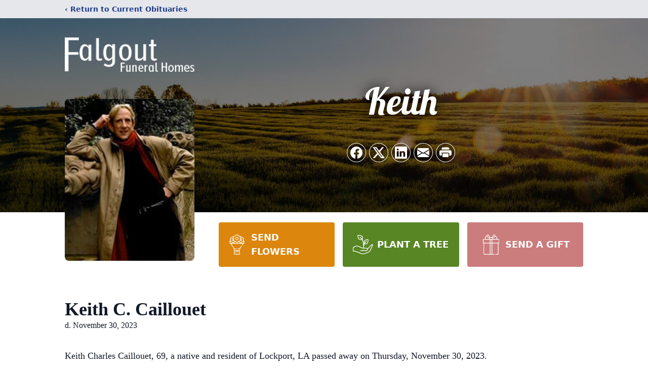

--- FILE ---
content_type: text/html; charset=utf-8
request_url: https://www.google.com/recaptcha/enterprise/anchor?ar=1&k=6Lek5gIqAAAAAP6GfjpkxaUmZZASHFH-0OVEQqwQ&co=aHR0cHM6Ly93d3cuZmFsZ291dGZ1bmVyYWxob21lcy5jb206NDQz&hl=en&type=image&v=PoyoqOPhxBO7pBk68S4YbpHZ&theme=light&size=invisible&badge=bottomright&anchor-ms=20000&execute-ms=30000&cb=qc1osasqziyv
body_size: 48688
content:
<!DOCTYPE HTML><html dir="ltr" lang="en"><head><meta http-equiv="Content-Type" content="text/html; charset=UTF-8">
<meta http-equiv="X-UA-Compatible" content="IE=edge">
<title>reCAPTCHA</title>
<style type="text/css">
/* cyrillic-ext */
@font-face {
  font-family: 'Roboto';
  font-style: normal;
  font-weight: 400;
  font-stretch: 100%;
  src: url(//fonts.gstatic.com/s/roboto/v48/KFO7CnqEu92Fr1ME7kSn66aGLdTylUAMa3GUBHMdazTgWw.woff2) format('woff2');
  unicode-range: U+0460-052F, U+1C80-1C8A, U+20B4, U+2DE0-2DFF, U+A640-A69F, U+FE2E-FE2F;
}
/* cyrillic */
@font-face {
  font-family: 'Roboto';
  font-style: normal;
  font-weight: 400;
  font-stretch: 100%;
  src: url(//fonts.gstatic.com/s/roboto/v48/KFO7CnqEu92Fr1ME7kSn66aGLdTylUAMa3iUBHMdazTgWw.woff2) format('woff2');
  unicode-range: U+0301, U+0400-045F, U+0490-0491, U+04B0-04B1, U+2116;
}
/* greek-ext */
@font-face {
  font-family: 'Roboto';
  font-style: normal;
  font-weight: 400;
  font-stretch: 100%;
  src: url(//fonts.gstatic.com/s/roboto/v48/KFO7CnqEu92Fr1ME7kSn66aGLdTylUAMa3CUBHMdazTgWw.woff2) format('woff2');
  unicode-range: U+1F00-1FFF;
}
/* greek */
@font-face {
  font-family: 'Roboto';
  font-style: normal;
  font-weight: 400;
  font-stretch: 100%;
  src: url(//fonts.gstatic.com/s/roboto/v48/KFO7CnqEu92Fr1ME7kSn66aGLdTylUAMa3-UBHMdazTgWw.woff2) format('woff2');
  unicode-range: U+0370-0377, U+037A-037F, U+0384-038A, U+038C, U+038E-03A1, U+03A3-03FF;
}
/* math */
@font-face {
  font-family: 'Roboto';
  font-style: normal;
  font-weight: 400;
  font-stretch: 100%;
  src: url(//fonts.gstatic.com/s/roboto/v48/KFO7CnqEu92Fr1ME7kSn66aGLdTylUAMawCUBHMdazTgWw.woff2) format('woff2');
  unicode-range: U+0302-0303, U+0305, U+0307-0308, U+0310, U+0312, U+0315, U+031A, U+0326-0327, U+032C, U+032F-0330, U+0332-0333, U+0338, U+033A, U+0346, U+034D, U+0391-03A1, U+03A3-03A9, U+03B1-03C9, U+03D1, U+03D5-03D6, U+03F0-03F1, U+03F4-03F5, U+2016-2017, U+2034-2038, U+203C, U+2040, U+2043, U+2047, U+2050, U+2057, U+205F, U+2070-2071, U+2074-208E, U+2090-209C, U+20D0-20DC, U+20E1, U+20E5-20EF, U+2100-2112, U+2114-2115, U+2117-2121, U+2123-214F, U+2190, U+2192, U+2194-21AE, U+21B0-21E5, U+21F1-21F2, U+21F4-2211, U+2213-2214, U+2216-22FF, U+2308-230B, U+2310, U+2319, U+231C-2321, U+2336-237A, U+237C, U+2395, U+239B-23B7, U+23D0, U+23DC-23E1, U+2474-2475, U+25AF, U+25B3, U+25B7, U+25BD, U+25C1, U+25CA, U+25CC, U+25FB, U+266D-266F, U+27C0-27FF, U+2900-2AFF, U+2B0E-2B11, U+2B30-2B4C, U+2BFE, U+3030, U+FF5B, U+FF5D, U+1D400-1D7FF, U+1EE00-1EEFF;
}
/* symbols */
@font-face {
  font-family: 'Roboto';
  font-style: normal;
  font-weight: 400;
  font-stretch: 100%;
  src: url(//fonts.gstatic.com/s/roboto/v48/KFO7CnqEu92Fr1ME7kSn66aGLdTylUAMaxKUBHMdazTgWw.woff2) format('woff2');
  unicode-range: U+0001-000C, U+000E-001F, U+007F-009F, U+20DD-20E0, U+20E2-20E4, U+2150-218F, U+2190, U+2192, U+2194-2199, U+21AF, U+21E6-21F0, U+21F3, U+2218-2219, U+2299, U+22C4-22C6, U+2300-243F, U+2440-244A, U+2460-24FF, U+25A0-27BF, U+2800-28FF, U+2921-2922, U+2981, U+29BF, U+29EB, U+2B00-2BFF, U+4DC0-4DFF, U+FFF9-FFFB, U+10140-1018E, U+10190-1019C, U+101A0, U+101D0-101FD, U+102E0-102FB, U+10E60-10E7E, U+1D2C0-1D2D3, U+1D2E0-1D37F, U+1F000-1F0FF, U+1F100-1F1AD, U+1F1E6-1F1FF, U+1F30D-1F30F, U+1F315, U+1F31C, U+1F31E, U+1F320-1F32C, U+1F336, U+1F378, U+1F37D, U+1F382, U+1F393-1F39F, U+1F3A7-1F3A8, U+1F3AC-1F3AF, U+1F3C2, U+1F3C4-1F3C6, U+1F3CA-1F3CE, U+1F3D4-1F3E0, U+1F3ED, U+1F3F1-1F3F3, U+1F3F5-1F3F7, U+1F408, U+1F415, U+1F41F, U+1F426, U+1F43F, U+1F441-1F442, U+1F444, U+1F446-1F449, U+1F44C-1F44E, U+1F453, U+1F46A, U+1F47D, U+1F4A3, U+1F4B0, U+1F4B3, U+1F4B9, U+1F4BB, U+1F4BF, U+1F4C8-1F4CB, U+1F4D6, U+1F4DA, U+1F4DF, U+1F4E3-1F4E6, U+1F4EA-1F4ED, U+1F4F7, U+1F4F9-1F4FB, U+1F4FD-1F4FE, U+1F503, U+1F507-1F50B, U+1F50D, U+1F512-1F513, U+1F53E-1F54A, U+1F54F-1F5FA, U+1F610, U+1F650-1F67F, U+1F687, U+1F68D, U+1F691, U+1F694, U+1F698, U+1F6AD, U+1F6B2, U+1F6B9-1F6BA, U+1F6BC, U+1F6C6-1F6CF, U+1F6D3-1F6D7, U+1F6E0-1F6EA, U+1F6F0-1F6F3, U+1F6F7-1F6FC, U+1F700-1F7FF, U+1F800-1F80B, U+1F810-1F847, U+1F850-1F859, U+1F860-1F887, U+1F890-1F8AD, U+1F8B0-1F8BB, U+1F8C0-1F8C1, U+1F900-1F90B, U+1F93B, U+1F946, U+1F984, U+1F996, U+1F9E9, U+1FA00-1FA6F, U+1FA70-1FA7C, U+1FA80-1FA89, U+1FA8F-1FAC6, U+1FACE-1FADC, U+1FADF-1FAE9, U+1FAF0-1FAF8, U+1FB00-1FBFF;
}
/* vietnamese */
@font-face {
  font-family: 'Roboto';
  font-style: normal;
  font-weight: 400;
  font-stretch: 100%;
  src: url(//fonts.gstatic.com/s/roboto/v48/KFO7CnqEu92Fr1ME7kSn66aGLdTylUAMa3OUBHMdazTgWw.woff2) format('woff2');
  unicode-range: U+0102-0103, U+0110-0111, U+0128-0129, U+0168-0169, U+01A0-01A1, U+01AF-01B0, U+0300-0301, U+0303-0304, U+0308-0309, U+0323, U+0329, U+1EA0-1EF9, U+20AB;
}
/* latin-ext */
@font-face {
  font-family: 'Roboto';
  font-style: normal;
  font-weight: 400;
  font-stretch: 100%;
  src: url(//fonts.gstatic.com/s/roboto/v48/KFO7CnqEu92Fr1ME7kSn66aGLdTylUAMa3KUBHMdazTgWw.woff2) format('woff2');
  unicode-range: U+0100-02BA, U+02BD-02C5, U+02C7-02CC, U+02CE-02D7, U+02DD-02FF, U+0304, U+0308, U+0329, U+1D00-1DBF, U+1E00-1E9F, U+1EF2-1EFF, U+2020, U+20A0-20AB, U+20AD-20C0, U+2113, U+2C60-2C7F, U+A720-A7FF;
}
/* latin */
@font-face {
  font-family: 'Roboto';
  font-style: normal;
  font-weight: 400;
  font-stretch: 100%;
  src: url(//fonts.gstatic.com/s/roboto/v48/KFO7CnqEu92Fr1ME7kSn66aGLdTylUAMa3yUBHMdazQ.woff2) format('woff2');
  unicode-range: U+0000-00FF, U+0131, U+0152-0153, U+02BB-02BC, U+02C6, U+02DA, U+02DC, U+0304, U+0308, U+0329, U+2000-206F, U+20AC, U+2122, U+2191, U+2193, U+2212, U+2215, U+FEFF, U+FFFD;
}
/* cyrillic-ext */
@font-face {
  font-family: 'Roboto';
  font-style: normal;
  font-weight: 500;
  font-stretch: 100%;
  src: url(//fonts.gstatic.com/s/roboto/v48/KFO7CnqEu92Fr1ME7kSn66aGLdTylUAMa3GUBHMdazTgWw.woff2) format('woff2');
  unicode-range: U+0460-052F, U+1C80-1C8A, U+20B4, U+2DE0-2DFF, U+A640-A69F, U+FE2E-FE2F;
}
/* cyrillic */
@font-face {
  font-family: 'Roboto';
  font-style: normal;
  font-weight: 500;
  font-stretch: 100%;
  src: url(//fonts.gstatic.com/s/roboto/v48/KFO7CnqEu92Fr1ME7kSn66aGLdTylUAMa3iUBHMdazTgWw.woff2) format('woff2');
  unicode-range: U+0301, U+0400-045F, U+0490-0491, U+04B0-04B1, U+2116;
}
/* greek-ext */
@font-face {
  font-family: 'Roboto';
  font-style: normal;
  font-weight: 500;
  font-stretch: 100%;
  src: url(//fonts.gstatic.com/s/roboto/v48/KFO7CnqEu92Fr1ME7kSn66aGLdTylUAMa3CUBHMdazTgWw.woff2) format('woff2');
  unicode-range: U+1F00-1FFF;
}
/* greek */
@font-face {
  font-family: 'Roboto';
  font-style: normal;
  font-weight: 500;
  font-stretch: 100%;
  src: url(//fonts.gstatic.com/s/roboto/v48/KFO7CnqEu92Fr1ME7kSn66aGLdTylUAMa3-UBHMdazTgWw.woff2) format('woff2');
  unicode-range: U+0370-0377, U+037A-037F, U+0384-038A, U+038C, U+038E-03A1, U+03A3-03FF;
}
/* math */
@font-face {
  font-family: 'Roboto';
  font-style: normal;
  font-weight: 500;
  font-stretch: 100%;
  src: url(//fonts.gstatic.com/s/roboto/v48/KFO7CnqEu92Fr1ME7kSn66aGLdTylUAMawCUBHMdazTgWw.woff2) format('woff2');
  unicode-range: U+0302-0303, U+0305, U+0307-0308, U+0310, U+0312, U+0315, U+031A, U+0326-0327, U+032C, U+032F-0330, U+0332-0333, U+0338, U+033A, U+0346, U+034D, U+0391-03A1, U+03A3-03A9, U+03B1-03C9, U+03D1, U+03D5-03D6, U+03F0-03F1, U+03F4-03F5, U+2016-2017, U+2034-2038, U+203C, U+2040, U+2043, U+2047, U+2050, U+2057, U+205F, U+2070-2071, U+2074-208E, U+2090-209C, U+20D0-20DC, U+20E1, U+20E5-20EF, U+2100-2112, U+2114-2115, U+2117-2121, U+2123-214F, U+2190, U+2192, U+2194-21AE, U+21B0-21E5, U+21F1-21F2, U+21F4-2211, U+2213-2214, U+2216-22FF, U+2308-230B, U+2310, U+2319, U+231C-2321, U+2336-237A, U+237C, U+2395, U+239B-23B7, U+23D0, U+23DC-23E1, U+2474-2475, U+25AF, U+25B3, U+25B7, U+25BD, U+25C1, U+25CA, U+25CC, U+25FB, U+266D-266F, U+27C0-27FF, U+2900-2AFF, U+2B0E-2B11, U+2B30-2B4C, U+2BFE, U+3030, U+FF5B, U+FF5D, U+1D400-1D7FF, U+1EE00-1EEFF;
}
/* symbols */
@font-face {
  font-family: 'Roboto';
  font-style: normal;
  font-weight: 500;
  font-stretch: 100%;
  src: url(//fonts.gstatic.com/s/roboto/v48/KFO7CnqEu92Fr1ME7kSn66aGLdTylUAMaxKUBHMdazTgWw.woff2) format('woff2');
  unicode-range: U+0001-000C, U+000E-001F, U+007F-009F, U+20DD-20E0, U+20E2-20E4, U+2150-218F, U+2190, U+2192, U+2194-2199, U+21AF, U+21E6-21F0, U+21F3, U+2218-2219, U+2299, U+22C4-22C6, U+2300-243F, U+2440-244A, U+2460-24FF, U+25A0-27BF, U+2800-28FF, U+2921-2922, U+2981, U+29BF, U+29EB, U+2B00-2BFF, U+4DC0-4DFF, U+FFF9-FFFB, U+10140-1018E, U+10190-1019C, U+101A0, U+101D0-101FD, U+102E0-102FB, U+10E60-10E7E, U+1D2C0-1D2D3, U+1D2E0-1D37F, U+1F000-1F0FF, U+1F100-1F1AD, U+1F1E6-1F1FF, U+1F30D-1F30F, U+1F315, U+1F31C, U+1F31E, U+1F320-1F32C, U+1F336, U+1F378, U+1F37D, U+1F382, U+1F393-1F39F, U+1F3A7-1F3A8, U+1F3AC-1F3AF, U+1F3C2, U+1F3C4-1F3C6, U+1F3CA-1F3CE, U+1F3D4-1F3E0, U+1F3ED, U+1F3F1-1F3F3, U+1F3F5-1F3F7, U+1F408, U+1F415, U+1F41F, U+1F426, U+1F43F, U+1F441-1F442, U+1F444, U+1F446-1F449, U+1F44C-1F44E, U+1F453, U+1F46A, U+1F47D, U+1F4A3, U+1F4B0, U+1F4B3, U+1F4B9, U+1F4BB, U+1F4BF, U+1F4C8-1F4CB, U+1F4D6, U+1F4DA, U+1F4DF, U+1F4E3-1F4E6, U+1F4EA-1F4ED, U+1F4F7, U+1F4F9-1F4FB, U+1F4FD-1F4FE, U+1F503, U+1F507-1F50B, U+1F50D, U+1F512-1F513, U+1F53E-1F54A, U+1F54F-1F5FA, U+1F610, U+1F650-1F67F, U+1F687, U+1F68D, U+1F691, U+1F694, U+1F698, U+1F6AD, U+1F6B2, U+1F6B9-1F6BA, U+1F6BC, U+1F6C6-1F6CF, U+1F6D3-1F6D7, U+1F6E0-1F6EA, U+1F6F0-1F6F3, U+1F6F7-1F6FC, U+1F700-1F7FF, U+1F800-1F80B, U+1F810-1F847, U+1F850-1F859, U+1F860-1F887, U+1F890-1F8AD, U+1F8B0-1F8BB, U+1F8C0-1F8C1, U+1F900-1F90B, U+1F93B, U+1F946, U+1F984, U+1F996, U+1F9E9, U+1FA00-1FA6F, U+1FA70-1FA7C, U+1FA80-1FA89, U+1FA8F-1FAC6, U+1FACE-1FADC, U+1FADF-1FAE9, U+1FAF0-1FAF8, U+1FB00-1FBFF;
}
/* vietnamese */
@font-face {
  font-family: 'Roboto';
  font-style: normal;
  font-weight: 500;
  font-stretch: 100%;
  src: url(//fonts.gstatic.com/s/roboto/v48/KFO7CnqEu92Fr1ME7kSn66aGLdTylUAMa3OUBHMdazTgWw.woff2) format('woff2');
  unicode-range: U+0102-0103, U+0110-0111, U+0128-0129, U+0168-0169, U+01A0-01A1, U+01AF-01B0, U+0300-0301, U+0303-0304, U+0308-0309, U+0323, U+0329, U+1EA0-1EF9, U+20AB;
}
/* latin-ext */
@font-face {
  font-family: 'Roboto';
  font-style: normal;
  font-weight: 500;
  font-stretch: 100%;
  src: url(//fonts.gstatic.com/s/roboto/v48/KFO7CnqEu92Fr1ME7kSn66aGLdTylUAMa3KUBHMdazTgWw.woff2) format('woff2');
  unicode-range: U+0100-02BA, U+02BD-02C5, U+02C7-02CC, U+02CE-02D7, U+02DD-02FF, U+0304, U+0308, U+0329, U+1D00-1DBF, U+1E00-1E9F, U+1EF2-1EFF, U+2020, U+20A0-20AB, U+20AD-20C0, U+2113, U+2C60-2C7F, U+A720-A7FF;
}
/* latin */
@font-face {
  font-family: 'Roboto';
  font-style: normal;
  font-weight: 500;
  font-stretch: 100%;
  src: url(//fonts.gstatic.com/s/roboto/v48/KFO7CnqEu92Fr1ME7kSn66aGLdTylUAMa3yUBHMdazQ.woff2) format('woff2');
  unicode-range: U+0000-00FF, U+0131, U+0152-0153, U+02BB-02BC, U+02C6, U+02DA, U+02DC, U+0304, U+0308, U+0329, U+2000-206F, U+20AC, U+2122, U+2191, U+2193, U+2212, U+2215, U+FEFF, U+FFFD;
}
/* cyrillic-ext */
@font-face {
  font-family: 'Roboto';
  font-style: normal;
  font-weight: 900;
  font-stretch: 100%;
  src: url(//fonts.gstatic.com/s/roboto/v48/KFO7CnqEu92Fr1ME7kSn66aGLdTylUAMa3GUBHMdazTgWw.woff2) format('woff2');
  unicode-range: U+0460-052F, U+1C80-1C8A, U+20B4, U+2DE0-2DFF, U+A640-A69F, U+FE2E-FE2F;
}
/* cyrillic */
@font-face {
  font-family: 'Roboto';
  font-style: normal;
  font-weight: 900;
  font-stretch: 100%;
  src: url(//fonts.gstatic.com/s/roboto/v48/KFO7CnqEu92Fr1ME7kSn66aGLdTylUAMa3iUBHMdazTgWw.woff2) format('woff2');
  unicode-range: U+0301, U+0400-045F, U+0490-0491, U+04B0-04B1, U+2116;
}
/* greek-ext */
@font-face {
  font-family: 'Roboto';
  font-style: normal;
  font-weight: 900;
  font-stretch: 100%;
  src: url(//fonts.gstatic.com/s/roboto/v48/KFO7CnqEu92Fr1ME7kSn66aGLdTylUAMa3CUBHMdazTgWw.woff2) format('woff2');
  unicode-range: U+1F00-1FFF;
}
/* greek */
@font-face {
  font-family: 'Roboto';
  font-style: normal;
  font-weight: 900;
  font-stretch: 100%;
  src: url(//fonts.gstatic.com/s/roboto/v48/KFO7CnqEu92Fr1ME7kSn66aGLdTylUAMa3-UBHMdazTgWw.woff2) format('woff2');
  unicode-range: U+0370-0377, U+037A-037F, U+0384-038A, U+038C, U+038E-03A1, U+03A3-03FF;
}
/* math */
@font-face {
  font-family: 'Roboto';
  font-style: normal;
  font-weight: 900;
  font-stretch: 100%;
  src: url(//fonts.gstatic.com/s/roboto/v48/KFO7CnqEu92Fr1ME7kSn66aGLdTylUAMawCUBHMdazTgWw.woff2) format('woff2');
  unicode-range: U+0302-0303, U+0305, U+0307-0308, U+0310, U+0312, U+0315, U+031A, U+0326-0327, U+032C, U+032F-0330, U+0332-0333, U+0338, U+033A, U+0346, U+034D, U+0391-03A1, U+03A3-03A9, U+03B1-03C9, U+03D1, U+03D5-03D6, U+03F0-03F1, U+03F4-03F5, U+2016-2017, U+2034-2038, U+203C, U+2040, U+2043, U+2047, U+2050, U+2057, U+205F, U+2070-2071, U+2074-208E, U+2090-209C, U+20D0-20DC, U+20E1, U+20E5-20EF, U+2100-2112, U+2114-2115, U+2117-2121, U+2123-214F, U+2190, U+2192, U+2194-21AE, U+21B0-21E5, U+21F1-21F2, U+21F4-2211, U+2213-2214, U+2216-22FF, U+2308-230B, U+2310, U+2319, U+231C-2321, U+2336-237A, U+237C, U+2395, U+239B-23B7, U+23D0, U+23DC-23E1, U+2474-2475, U+25AF, U+25B3, U+25B7, U+25BD, U+25C1, U+25CA, U+25CC, U+25FB, U+266D-266F, U+27C0-27FF, U+2900-2AFF, U+2B0E-2B11, U+2B30-2B4C, U+2BFE, U+3030, U+FF5B, U+FF5D, U+1D400-1D7FF, U+1EE00-1EEFF;
}
/* symbols */
@font-face {
  font-family: 'Roboto';
  font-style: normal;
  font-weight: 900;
  font-stretch: 100%;
  src: url(//fonts.gstatic.com/s/roboto/v48/KFO7CnqEu92Fr1ME7kSn66aGLdTylUAMaxKUBHMdazTgWw.woff2) format('woff2');
  unicode-range: U+0001-000C, U+000E-001F, U+007F-009F, U+20DD-20E0, U+20E2-20E4, U+2150-218F, U+2190, U+2192, U+2194-2199, U+21AF, U+21E6-21F0, U+21F3, U+2218-2219, U+2299, U+22C4-22C6, U+2300-243F, U+2440-244A, U+2460-24FF, U+25A0-27BF, U+2800-28FF, U+2921-2922, U+2981, U+29BF, U+29EB, U+2B00-2BFF, U+4DC0-4DFF, U+FFF9-FFFB, U+10140-1018E, U+10190-1019C, U+101A0, U+101D0-101FD, U+102E0-102FB, U+10E60-10E7E, U+1D2C0-1D2D3, U+1D2E0-1D37F, U+1F000-1F0FF, U+1F100-1F1AD, U+1F1E6-1F1FF, U+1F30D-1F30F, U+1F315, U+1F31C, U+1F31E, U+1F320-1F32C, U+1F336, U+1F378, U+1F37D, U+1F382, U+1F393-1F39F, U+1F3A7-1F3A8, U+1F3AC-1F3AF, U+1F3C2, U+1F3C4-1F3C6, U+1F3CA-1F3CE, U+1F3D4-1F3E0, U+1F3ED, U+1F3F1-1F3F3, U+1F3F5-1F3F7, U+1F408, U+1F415, U+1F41F, U+1F426, U+1F43F, U+1F441-1F442, U+1F444, U+1F446-1F449, U+1F44C-1F44E, U+1F453, U+1F46A, U+1F47D, U+1F4A3, U+1F4B0, U+1F4B3, U+1F4B9, U+1F4BB, U+1F4BF, U+1F4C8-1F4CB, U+1F4D6, U+1F4DA, U+1F4DF, U+1F4E3-1F4E6, U+1F4EA-1F4ED, U+1F4F7, U+1F4F9-1F4FB, U+1F4FD-1F4FE, U+1F503, U+1F507-1F50B, U+1F50D, U+1F512-1F513, U+1F53E-1F54A, U+1F54F-1F5FA, U+1F610, U+1F650-1F67F, U+1F687, U+1F68D, U+1F691, U+1F694, U+1F698, U+1F6AD, U+1F6B2, U+1F6B9-1F6BA, U+1F6BC, U+1F6C6-1F6CF, U+1F6D3-1F6D7, U+1F6E0-1F6EA, U+1F6F0-1F6F3, U+1F6F7-1F6FC, U+1F700-1F7FF, U+1F800-1F80B, U+1F810-1F847, U+1F850-1F859, U+1F860-1F887, U+1F890-1F8AD, U+1F8B0-1F8BB, U+1F8C0-1F8C1, U+1F900-1F90B, U+1F93B, U+1F946, U+1F984, U+1F996, U+1F9E9, U+1FA00-1FA6F, U+1FA70-1FA7C, U+1FA80-1FA89, U+1FA8F-1FAC6, U+1FACE-1FADC, U+1FADF-1FAE9, U+1FAF0-1FAF8, U+1FB00-1FBFF;
}
/* vietnamese */
@font-face {
  font-family: 'Roboto';
  font-style: normal;
  font-weight: 900;
  font-stretch: 100%;
  src: url(//fonts.gstatic.com/s/roboto/v48/KFO7CnqEu92Fr1ME7kSn66aGLdTylUAMa3OUBHMdazTgWw.woff2) format('woff2');
  unicode-range: U+0102-0103, U+0110-0111, U+0128-0129, U+0168-0169, U+01A0-01A1, U+01AF-01B0, U+0300-0301, U+0303-0304, U+0308-0309, U+0323, U+0329, U+1EA0-1EF9, U+20AB;
}
/* latin-ext */
@font-face {
  font-family: 'Roboto';
  font-style: normal;
  font-weight: 900;
  font-stretch: 100%;
  src: url(//fonts.gstatic.com/s/roboto/v48/KFO7CnqEu92Fr1ME7kSn66aGLdTylUAMa3KUBHMdazTgWw.woff2) format('woff2');
  unicode-range: U+0100-02BA, U+02BD-02C5, U+02C7-02CC, U+02CE-02D7, U+02DD-02FF, U+0304, U+0308, U+0329, U+1D00-1DBF, U+1E00-1E9F, U+1EF2-1EFF, U+2020, U+20A0-20AB, U+20AD-20C0, U+2113, U+2C60-2C7F, U+A720-A7FF;
}
/* latin */
@font-face {
  font-family: 'Roboto';
  font-style: normal;
  font-weight: 900;
  font-stretch: 100%;
  src: url(//fonts.gstatic.com/s/roboto/v48/KFO7CnqEu92Fr1ME7kSn66aGLdTylUAMa3yUBHMdazQ.woff2) format('woff2');
  unicode-range: U+0000-00FF, U+0131, U+0152-0153, U+02BB-02BC, U+02C6, U+02DA, U+02DC, U+0304, U+0308, U+0329, U+2000-206F, U+20AC, U+2122, U+2191, U+2193, U+2212, U+2215, U+FEFF, U+FFFD;
}

</style>
<link rel="stylesheet" type="text/css" href="https://www.gstatic.com/recaptcha/releases/PoyoqOPhxBO7pBk68S4YbpHZ/styles__ltr.css">
<script nonce="BCxJqXnepr0Y7g2DWPXZqQ" type="text/javascript">window['__recaptcha_api'] = 'https://www.google.com/recaptcha/enterprise/';</script>
<script type="text/javascript" src="https://www.gstatic.com/recaptcha/releases/PoyoqOPhxBO7pBk68S4YbpHZ/recaptcha__en.js" nonce="BCxJqXnepr0Y7g2DWPXZqQ">
      
    </script></head>
<body><div id="rc-anchor-alert" class="rc-anchor-alert"></div>
<input type="hidden" id="recaptcha-token" value="[base64]">
<script type="text/javascript" nonce="BCxJqXnepr0Y7g2DWPXZqQ">
      recaptcha.anchor.Main.init("[\x22ainput\x22,[\x22bgdata\x22,\x22\x22,\[base64]/[base64]/[base64]/[base64]/[base64]/[base64]/[base64]/[base64]/[base64]/[base64]\\u003d\x22,\[base64]\x22,\x22wpLDrcOgwqvCrsOew6XDp8O+GMKsVnzDrsKiRkYTw7nDjx/CosK9BsKGwpBFwoDClsOiw6YswpXConAZDMO9w4IfBmUhXV8rVH4JYMOMw49rdRnDrXjCsxUwPGXChMOyw7ZzVHhjwo0ZSmdrMQV1w6Jmw5g7wogawrXCgj/[base64]/Do8KEbDpXQsOtEwg+e8Kxw6XDtiluwo9JdC/Clld+VW/Dm8Oaw7rDmMK7DQXCgmpSByLCmnbDo8K8Il7Cjkklwq3Cu8KQw5LDrgLDp1cgw6fCuMOnwq8ww5XCnsOzXcOUEMKPw7/Cu8OZGRchEEzCo8OqO8OhwrsnP8KgAGfDpsOxDsKIMRjDqm3CgMOSw43CsnDCgsKIH8Oiw7XCgTwJBwjCtzAmwrXDiMKZa8OlS8KJEMKTw5rDp3XCt8OewqfCv8K8P3Nqw7DCg8OSwqXCoSAwSMORw7/CoRljwrLDucKIw6nDjcOzwqbDgcOTDMOLwq3CnHnDpFjDjAQDw6tDwpbCq38/[base64]/DocOxw5vDs8KFDHsMw5IoKBXDiX7DqcObLsKewrDDlTnDj8OXw6V1w78JwqxowoBWw6DCgDBnw40qQyB0wpDDk8K+w7PChsKhwoDDk8K+w7QHSVwiUcKFw70XcEdSHCRVDFzDiMKiwoE1FMK7w7A2MMKxcXHCviHDncKqwr3Dk3Yow4XClidnMMOMw7/DmFkONcOiK1/DnMKpw73DkcKpO8Ovc8OrwojClErCuwEmAHfDk8KIP8KYwoHDt2fDocKBw5p+w7PCu1bCqmTCgcOyNcOIw5MeZ8Okw6jDoMOvw5FRw7XDr0PCjwBSVCYpO1ElT8OzaUXCjyjDgMOfwqXDnMOew50Bw4XCnC9SwodywrbDvsKubywHJMKDZMOyacO/wprDv8Ohw4vCmU3DuDtiBcOiHcKQdcK1O8OKw6zDmF45wrDCo05Ewo8YwrVUw6PDtcKUwobDrWnDvVfDksONHDDDih7Cn8OAE0dQw6NIw7TDkcO2w4J+MjfCs8O2ABNqCxoLdcOHwoNgwpJUBgh2w4Jwwq/Dt8ODw7DDicOcwqw/Y8KCw7Z3w6HDisO1w4xfY8OWaCLDjMO4wpEWdcKRw7rCvcOJRcKvw5ZAw4B7w45DwrHDrcKjw6IPw6TChGXDoHAqwrXDuETCuCBXYF7CjknDo8Osw7rCnFnCpcKvw6/Ci1HDhMOXY8KRw4HCgsOtXxBWwrjDjsO9aG7DulFdw5vDgCQowoAWKVzDlANUw5wOSD7DmxDDuk/[base64]/Cj1ANSMKHdMK7w67CvDrDgXDDkW1Dw5bCnmpvwq/[base64]/[base64]/K8OTw7sXwqPDpXzClh89Y8ORw7JCwphPdsKEwo3DvgDDtiDDgcKiw6DDtVVvTRpTwoHDkTUNw6rCgR3CjH3ChG0IwoJmV8Knw7IYw4x0w5I0OMKnw6XCp8K8w61obWrDt8OZCisPIcKESMOsN13DlcOzL8KLLS5wIsK1RGfCu8OXw53DgcObCSvDlcKow5/DnsKzfxI7wqrClXLCmmwow7kKLsKSw58QwpYjWsKXwqvCmDHCjxsGwoTCrMKQLwnDiMOhw4MTAMKyXhPClk3Dp8OYw7jDhTrCrsKQUBbDqx3DmjVOS8KTw4Upw40/w6wXw514wpACY39kLHdhVcO9w47DvsK9QVTCliTCocOhw59swpPCosKBC0LCm1BRXcOHA8OgJC/DrjgDYsOyIDbCtUfDtXgAwoMgVEfDtDFEw7ErSAnDs2vDt8K2bA3CunDDnHHClsODYw8VS2sTwpJmwrYZwqB7YS1cw7zCosKxwqPChj4Jw6U5wp/DgsO+w4QVw57ChMKKfSYawrpWMhVbwqjCkEd3VsO/wqbChnFSVmPChGJMw6fCqGxkw5jCp8OfPw56XBzDoh7CnVY1bS5+w7BuwppgPsKUw4jCt8KBbXkjwr1ychfCp8OEwpYUwot/wp3CnXTDvcKnGQ3CqTp5RsOhYgjDuCodfMKsw7xobmFmRcOqw79NIcKbJMOeBnB6Bw3DvMO7TMKeTgjCjsKFGTbCrV/CnxgiwrPCgUkxEcOFwo/DgiMaBBYjw67Dq8OfTTAaBcO6EcO1w4DCgFPDlMO4N8OHw6sCw5XDrcK6w4fDo37DpXPCoMOywoDCixXCiDXCjsO3wp8+wrs6wo9EdwJ0w5HDn8Ktw6NtwpvDv8K3dMOhwrlNLMOaw5dNEXvCo2FSw6xEwpUBw6c5w5HCisOKPQfCjV/Dox3ChxbDqcKmw5XCucO8R8OYe8Oneno+w55gw7rClWfDnsOqL8O6w4F+w4DDmSRFMzrDlhvCrToowojDozc2L2TDvMK4ckhRw6R9WMKcBlfCniJ4C8OQw4sVw6bDtsKdZDfDv8Ksw5ZZLMOCTnLDpwVYwrBww4NTIXIdwqrDssOWw74VW21BOh/ChcOnd8KXTMKgw6BjMHoKwqo7wqvCiwERwrPDq8KnK8ONCcKTMcKDH3PCmnNnYHPDrMKiwoJHGMKww6LDucKXVl/CryHDh8OKB8KYwp4owrDDscO4woHChcOMJsOPwrPDojIFcMKMwonCncOnbwzDghN6FsOcFDFaw6TDisKWAF/[base64]/DmsOQLsK1d8KzZDR/wpXDrkpfFBLDm3g+M8KGIzR1wpPCgsKgH0/Dr8KaJsKjw6nCs8OAc8OTwqIwwq3Dm8OlN8KIw7bCnsKJTMKTCnLCsh/CtTo/S8K9w5HDv8OUw4BLw4AwB8KPw5pJCzDDvC55O8O2J8KuCiAow7s0UsOKXcOgwrnDjMK+w4RuNxnCmsOJwo7Cug7DiAvDv8OKPMKYwq7ClzrDpU7CsnPCpn5jwr1TVMKgw6XCr8O3w543wrnDvMK8dDJOwrtWT8OcIn5Vwoh7wrrDlmYDL2vCrh/CvMK9w5xjRMO0woMWw7xYw4XDmcKgP39AwrPCr00KecK2IcO/NsKowpDDmE8qbcOlwqvCtsOMQRNaw6XCqsO1wp9qMMO7w5fCiWYRZ2bCuB3Dq8OLwo0AwpfDvsOCwqLDjR7Do2DCig/DisOnwplgw4xXcsKTwoJFZiMeNMKUOXJLBcKZwpdEw53CpxTDt1vDkXXDgcKFwpzCoEzDncKNwojDsGDDi8Oew5/[base64]/[base64]/DnEPCkG3Dgi7Co3J7Wkwjw7pEw4vDrVLCiXfDvMOKwocwwpjDlFsqR1MVwqvCuyAtLgs3OwfCmMKawo47wr1mw4E6GsOUO8K/w6Fewqg3TiLDl8Kpw6ttw4bCtgsuwoMbZsKZw4DDvcK3OsKIbXjDsMKQw4PDsD15amYrwpgVFsKOPcK3Wx3CscO8w6fDisONPsOSBmQOR2dHwr/CtQw4w6/Ds1nDmHEKwoDCt8Oqwq3DiynDrcOCAGkmL8Kvw4DDrH9SwrvDssKAwqXDisK0LAjCnWBLCyQYdQzCnH/[base64]/CzLDi8KfwrAvw4TCtkfDu1PCqsKKwo9Ew4kVXsKwwqzDksO/K8K9bcOQwpbDvjMLw45rDkIRw6powogOwp1ubTA8wqXChhodJcK6w4NPwr3DiDzCvw1JdnPDm03Ck8OWwrAuwqrCkA3DlMOMwqbCl8OIdyRawqXCtsOxV8Kbw7bDtBHCiV3CusKMw7PDlMK/MkLDiEXCgBfDqsKOBMOTVlRIXXUVwojChStZw7/DvsO4YcOrw5jDkEhmw7pxX8Kjwo4uIigKLzPCo1zCuR13TsOBw7l+a8OWwqExHAzClGlPw6zDjsKQOsKhbMKON8OPwrnCgcKFw4tgwptSTcOTeGjDgVY3w7bDiSLCsRYAw65aPsOjw48/[base64]/b3jCl8KQWcOWw6Ijw6nCqMO5FMKsAkhmw7tOPXEgw5jDnVrDtCLCoMKYw4QfLnHCt8KYBcOmw6JYGHLDpMKVMcK0w43CnsO6eMKcXBMhU8OiCCoQw7XCj8KvFcO1w4oGKMKoMx09VnBXwq4EQcKXw7/CjErDnD3Dq3wew7nCsMOLw63DucORQsOdGB0mwrkpw5Q2f8KSw5NqKDNsw4Jce1orPsOVw7DCusOva8OJwrrDrQTDuynCgzjChBFWTMKYw70Twp0Nw5g5wqlKwoHCg33CkXYtYDNPVm3DuMOWQMOWR17Cp8Kxw4ZNIgIbKcO9wo89NnsqwrYxOsK1wog4NQ3Cnk/Cn8KewoBuFcKZFcOtwpnDt8Kywo02SsKja8OtPMKBw58bAcOfNSx9S8K6AU/[base64]/DrsOVw4PDhsOLw57CssO3w4AvRypHJyTDqm8swrpwwpBeDAV1F2nDt8OCw77Ct2fCsMOcPSPCqhvCv8KcEcKXS0DClsOEEMKswol2Cl1RNMK/w6Jyw5zCphV3wqXCosKVMMKPwo8vw7sfM8OuURnCicKYD8KXNWp2woDDscOOKMKnwq4CwoRwegdcw6rCux8HIsObfsKhaE8Mw7ETw4LCscObIMKzw6teJcKvAsOSXABVwqrCqMK4HMKnOMKEDcORZcKDYMOuR3U7DcOcwq8Pw6vDnsKQwrtmCCXChMOsw4/CgTdfNhI1wq7Ck0ILwqXDr0rDnsKiwrgDVlXCvMKeBT7DocO/fW/CiwXCvXZoVcKNw7LDvcO6woNZB8Kcd8KHwp46w7TDkUVYdMOPSsO6WwAzw5nCt3VSwo0QCcKaAcOdGFLDv3UuF8OvwrzCsTbChcOMcMOPe18OAFoew6tfDCbDongRw6LDrz/ClWlOSDTDijbCmcOew449wobDssKSc8KVZyJAAsOlwrYAaE/DncKsZMKXwqHClydzHcO+w74JZcOqw5sbSSF0wrFIw73DskMfUsOpwqPDo8OBM8KJwrFaw5tiwo9HwqN6AxpVw5TChMOICDDCuS1ZUMO/EMKsKcKIw7NSExzCmMKWwp/CisKhwrvCo2PClmjDgSPDmzLCkBTCl8KOwq7DhXzDhURDWMK9wpDCkyDDqX/Dg04Zw5Q1w6XCu8KSw4/DgWUcV8OCwq3DlMOjQ8KIwqLDjsKTw5nCvHhTw414wrVsw6ADwqLCoi9Mw5V0H23DicOEDxbDukXDvcO1F8OCw41bw7EZPsOZworDlMOXVkPCjCJwPAbDjlx2wr8jw6bDvkwmHFzCpUcnLMKIYUNpw5F/[base64]/wrTCtkVEwoTDkmIMLBYiJcORwoDCs17CrRMYwqrDrAcnS1Q4JcOjF33CpMKEwpjDk8KpTHPDnhJFOMKZwp8lc2jCl8O0wptKKm9rUcOIw4bDn3fDm8OfwpExUTHCsH9Uw7R2wrpPBMO2D0vDtkXCqMOgwr8kw6BhGAvCqsKXZ2zCo8Olw7TClMO8UStgUsK3wq/DkVM3dUsMwqoUB2bDu3LCgARWUsO+wqMAw7rCqFHDrXHCkQDDvWTCuhLDr8Kxd8KTdiAfwpEOGjhUw7Eqw6JQFMKPLwQYbUMIIQYHw6DDl3PCjA/CscOWwqI6w755wq/DtMKhwplacsOiwrnDpsOyLCzCo3jDgcKww6NuwoQDwocBUz3DsDF0w6kMQSTCscO2B8ORVn/Cl2M8J8Okwqg1c3onMcOew5TCtwo1wq7Ds8Kiw5LDnsOnAgN+TcKwwqfClMOzdQ3CrsOYw4bCtCjCgcOywpPCtMKLwotWPBbCmMKFecOaUT7DocKhwqDCkhU8wobClHAnwp/[base64]/Dqj7Dl0vClcOYN1TCkBFcPcKhUyTCi8OVw4QOCkFheih8PMONwqLCvcOXGE3DgzY5L3U6XnLCoCNIfxE/[base64]/Cg8Knwr1pa1rCtyfCuw5Qw4/Clz0Gwr/CnU9Pwo7Ci0FGw67CnSkrwrwPwp0mwqMJw49Vw40la8KQwoTDuVfCncOnIMKsTcKhwqPCgzkqVmsLZMKZw4bCrsOSBMOMwpc+woYTBQdbwojCv18Qw7XCuVdCwrHCuXtRw5Maw7HDlS0Nwp8bw6bCn8K+a1TDsCNXe8OfbcKUwo/Ck8OjbAkgCsOgwqTCriPDkcKYw7XDtsO+X8KcHzIWYQ4Ew5zChll5w5zDhcOXw5t9wpslw7vDsT/[base64]/CjsKXw7jCssKsfcORw4gzwrPDpsKPaFY5Y2MWE8KNwpXDmjbDumTDsggYwqUzw7bCqcOnDcOKJw/DtUwSYMOnw5fCrHhtYlEewpfDkTBBw5xSZWbDpQDCrWMFL8Kqw6HDgcK7w4IVBVbDnMOswpnCn8KlFcKPN8OhKcOiw6jDklLCuGXDqMO+DsOdLQ3CrBpnLsOWwpciH8OnwrMfHMKqw6lhwp5TCcOrwq3DscKwajgyw5jDqcKbHRHDswDCvsOSJSvDgD5mGWt/[base64]/DskTDmcOzw50bSsKLdMKaK1DCuBIyw43CrcOOwpVRw4DDv8K/wrDDsGMQCsKKwp7DjMKxwpdPYcOne1HDlMO7ARvDlMKMUsKnWUQgd3NGw7I1WmUGS8OgY8K6wqLCr8KUw706TMKXRMKGOBRqAMKcw7nDjF3Dqn/CvkHCr3VlA8KKdsOIw5VYw4o/wopqPXrCtMKjdjnCmsKBXMKbw6kXw45YAcKpw7/CvsOPwo3DjS3DhMKCw5PCn8K9fH3Ck3UMd8O1wrvDocKdwrt/Lig4KxzCmCtOwoXCkGQLw4DCrsKrw5bDosOFwqHDuWvDr8Okw5jDn2jDsXDCocKJSi5PwqRLY0HCisOFw4bCn3fDhGPDusODIixHwqMaw7IXQTwvXmsoUSJCF8KNRMO5LMKDwpLCpiPCvcOww6ZCTgRwAhnCji47w7/DscO6wqfDonllwqnDuAVQw7HCrFxfw4Y6VsKkwqpWPsKpw5YCQSM3w6TDu2RWBGkvI8Kew6pbVxEsOsKUEh3DtcKQIQXCgMK+GsOPBl/[base64]/DiMKcwrNyYsOXwodowpEKwoLDnlkEw7FQbMOEwqovPsOqw5DCocOGw5gdwrrDtMKVQcKGw6t9wq3CsT0cecO5w74dw4vCk1bCqE/DkC48wpVTUnfCkivDtAcXwpzDucOPb1h/[base64]/DlsKHYlLDvW0WLsKJwprCp8Kgwp7DosKhwr5CwozClsOrwosTwoHCosOewoDCsMKyfR4SwpvCvsOjw6jCmgcVFlplw5XDv8KJR1fDtCLDtcO+cCTCkMOnfcKwwp3DlcOpwpnCksK7wotRw7cDwpADw5vDtErChk7CslLDscKLw7fDiik/woZ1cMKaYMKoM8OMwrHCocO/[base64]/Dhlxrw4PDvMKgAQEcw4U8ZMOvwq4qbsO0SzhUTcOyNsKFR8O+w4HDnGLCsnYRCMOxIzPCn8Kdw5zDizNkw7BNL8O7bMKewq/CnBh+w6zCuXZhw6/Cr8KMwqnDosOhwpPCjGLDlTR7w6/CkAPCm8KtJX4zw7zDgsKycVPCmcKGw7MYJFjDjmbCpMKzwoLCnh8HwoPCtRLDoMOJw7QNwronwqvDuCssIMO4w7jDrW4MP8OhUcOyITbDgcOxUzLCv8OAw7Qpwr9TOx/CssK4w7F/RMO6w7EDecOlc8OCCsK0CwRUw7ULwr9VwobClCHCrwLCnsO3wpvCt8KcN8KIw6jDphjDmcOZf8OSUU4FTywBGcOBwoLChCc6w7/CiEzCtTHCnS9HwrjDqMOCw65vNUY8w43ClQPDlcK+IV4Sw5VGR8K1w6Q3wopdwpzDlnfDomdww71swpI9w4rDrcOIwoLCjcKuwrEiK8Kuw5XCmAbDpsOeUFHCnVLCtMOvMTjCncK5SFLCrsOKwrscJCUawq/DhyobScOoWsO2worDojbCh8KZBMO1wp3Dp1RcDwfDhCDDqsKhw6pEwoDCosK3wqXDjzTDsMK6w7bCj0Qnwo/CsijDp8KpA1QVWDnCi8KNfybDqcOSwr4vw4nCsE8Gw4h/w6jCgVLCj8OSw6XDscKWGsOAWMOeEMOTEcOHw5pXScKtw6XDm25uC8OKKcKNSsOmG8O0CS7CisK5wo8kcT7CrRDDl8OTw6vCvjwqwqddw5rDnTrCrCV6woDDnMONw5bDlmElw61ZKMKSCcOhwqAfTMOLOmgBw7XCpV/Dp8KAwodnCMKcJXxkwoMEwrkQKyzDlhUyw6oPw6IQw5/CjEnChlRXw6fDlQclAy7CiG5+wpPChk/DvDDDi8KDfUVTw6fCuBnDojHDo8KXw7fClsKAw5Vtwpp/RT3DsGtow7nCv8KlK8KPwqjDgMKowroMMsO/PsKnwo5mw7siczN4QwvDvsOhw5nDsSHCt2HDqmjDrmsEfEYZLS/[base64]/DvMOLQ8KPbDg0wqpePcONd8KDw4R4wqPDtcOQF3YWw5cFwo/CmiLCocOMaMObEwDDl8Obw5oNw5ZYw7DCi0HDhGYpw70zdH3CjRMtQ8OAwrTCrgtCw6vCjsONcEUtw6rCkcOxw7jDtMOicC1QwowFwqbDthk3VkjDmwHCicKXworCtj1GOMOZK8OPwprDr13CtEDChcKyLgcBw40/DXXCm8KUT8Oow7DDsG7CgMKNw4QZa3NOw4PChcOfwpczw4TDv2XDjjLDmUU/[base64]/CtcOewrTChGdGEAPCvcKMw6jDsWxfwoVswoPCmARYwrHCtwnDosKHwr5Vw6vDmMOWwr00XsOML8O7wq7DlsOuwrN3CiMvwo0HwrjCmCDCp2MAGCBXP0jCo8OUXcKFwq8iUsOZD8OHRhQXU8OCAiMFwqRSw5M9ScKXVcKjwr/Dul/DoD4uHcOlwoDCkUxfScK+UMKrfyIgwqzChsO1KFLDssKEw449AjTDhMK1w4hUUMKhSQTDgFxzwrFcwobDpMO0dsOdwozCusKPwpHCvStww6DDlMKUOjDCg8Onw5hyM8KBT2gHfcK/A8Kqw5LDujcKfMOVfsOUw4zCmh/DnMO/[base64]/w51+w6p7R8KWw4XDgFkSw7IoDQzDt8KQw71Mw5/Dl8KeTcKnYAlHLwVbU8OUworCmsKyTz5bw48Yw7bDgMKow58xw5DDljpkw6XCpz/Cj2nCjsKswqsowrnCjMKFwpMuw5rDncOpw4vDhMKwY8OxLyDDnUcvw4XCucOGwpMmwpzCl8O4w7AFOzrCpcOcw6sQw61QwpLCsgFrw5QBwpzDvUZpw5x0PV/[base64]/[base64]/[base64]/AQDDt8K9BcKhQEnCjQ7CgcK/SFQ9REfCu8ODwr0ywq9RCsK3acKNwr/Dg8OMPVxzwrM2a8O2MsOtw4PCuWhFIsKOwphrRVwACcO8w7bCg2fDhMO5w47DrsO3w5/CjsKhacK1fypFW2rDvsK5w50kLMONw4DCi23ChcOmw7TClMKAw4LDgMKkw4/CjcKBwolGw6x+w6jDj8KRI1LDiMK0EzZAwo4AKTgzw5rCnHfCtkbDmcOnw7AyXiXClQdAw6zCmF/DkcKub8KmXMKlfj7ChMKAXnbDgw0YScKyccOTw5YXw75rMgV4wpdlw5EzYMOpCMK+wpJ2DcO1w57CqMK7fVNew7hww7LDoDVbw5/DssKqGADDgcKaw7NkM8OqTcKywo3DiMKOD8OIVDsNwqgtLsOhVcKYw7bDpy5NwoYwGx1hwo/Dq8KDaMOfwr8bw5bDh8O8woHCowVTNcKIYMObOwPDggfCr8OSwoLDkMK6w7TDuMOqCGxgwr9gR3UyGcO8JTjDhsOeb8KoEcOZw5DClzHCmhY4w4Vjw750worDj0t6CMO4worDg3RGw55TQ8Kswq7CnsKjw4oIC8OlIz5hw7jDhcKBTcK/a8KhN8Kwwo8Tw4PDiHQMw6hrAjwXw5bDucOZwrrCg3Z5VMO2w47DtcKXTsOOJcOOdSYXw75Rw5TCqMKcw5XDmsOUDcOuw5lvw7kLY8OZwqHCiHFre8OdJsOEwrhMKWjDon3Dp2vDjW7CqsKRw7Rkw4/Dh8O4w7NJMAbCpzjDkShvw7ItL2HCjHTCjMK9w5JYIUMzw6fDrsK2w4vCjMK7HnYaw6NWw5xfXGJzYcKqfiDDn8OTw6vCkcKEwpTDocOLwpTCnCbDjsOaFC/Cky0XBEFUwpjDlMKeAMK8BMKhA0rDgsKpw7ElaMKueWVYccKUYMKgaC7Cvm/DjMOtwo7Dm8OvccO1woTDisKYw5vDtWkTw5Ytw7kgPV8SIwQawp7DkyHDg0zCnDDCvwHDhT/CrzLDicObwoEJCUnDgnRNLcOQwqE1wrTDqsKZwro3w5wVB8KTYsOQwpx+WcKtwrbCpMOqw7Rbw5spw7E8w4kSKcOTw4QXTDnCgAQ1w7DDpF/Cn8Obw5ZpNEfCjWVLw75uw6AKIMOoM8OpwpE2woVbw5Nbw51XdxLCtzDCjQLCv3lCwp/[base64]/Dh8OibgNiYik8wpJswr/DgMKmw5sbw4DClUcbw7XCusKDw5bDiMOawqbCpMKvJ8OcScKdYVoUDsO0NMKcNcKCw7UZwq57bz4ld8OGw6AzcMOuw6/[base64]/DmMKsT8OtASjClcKrwqrDjCLCuMKsNUvCoMOILmlhwrI0wrLDpUbDj0TDqMKsw4ouD37DmHHDt8O+a8O4ccKzEsOeYi3CmVlswoACWMOCGBpCfApfwrzCnMKfTGjDgcOjwrjDs8OKQ3sNWyjDqsOdR8OeaD4FGx1lwpnCgDopw4HDjMOhKCQdw4/Cs8KewoJsw54Hw5XCjRppw7BeMRwVw7TCpMKPwprCjUTDtRZnXsKiP8O9wqzDlsO3w6MDHGNXSCo/b8O/b8KiMMOqCnbClsKuT8K/bMK8wqLDk1jCshg3JWEew5HDlcOvLQvCkcKMNELCnMKRZivDvzTDsV/DtCjCvMKBw50Owr7CiHxJSWHDkcOscsK7wq1sekDCrcKYPjoBwq8cPno4JV88w7HCgcOhw4xXwpzCmMKHMcOUHcK8Cg7DiMK9DMOTH8K+w71/QCPCjsOrBcOyB8K1wqJtNBxQwo7Dn3kAFMOUwq7DtsKFwrl/w7HCrRFjAh1GLMKhOcK9w6USw4xiY8Kwd2ZzwonCmljDqHzDucKbw6jClcKbwocDw5g8FMO5w4DCpMK6aGfCnRpjwoXDnFt8w5U/SsO0fsKwDj4NwrdRX8O5wrzCnsO/[base64]/NcOGJMOzU8Kgw51Uw4bDrkXDp1TCslHDkgLDiTvDqcO4wrBRw5rClsOewphswrJVwocMwpktw5vDkMKHNjbDmDLDmQbCosORdsOLWsKATsOoU8OeDMKqNwBxYBbCnMK/P8OSwqxeDkZzXsOzwoNqG8OHA8OKDsKbwp3DpMOOwrEfOMO6O3zDtR7DhU7CrD7ClEhBwocPRnBdXcKlwrnDiVTDljcRw5bCpFjDncOMXsKxwpZawqXDj8Kewq8WwozCrsKZw5J2w5pKwq/DisOCw6/Chz7DvzrCoMO4fxTCjcKEBsOAwrXCvBLDrcKGw4JfW8O9w6gbI8OLb8Ohwq4zKMKCw4PCisOtRhzCqnXCu3YDwq4Sd3Z7DTjDlGbCm8OQPiFpw60Bwoxpw5fDocK0w4sqN8KFw65rwppEwr/CtxLCuFHDqcKNwqbDgmvCn8OXwrLCky3Cg8O1ZMK4NyXCiDXClGrDj8ONLVxgwpTDtsOHw6tDSihHwo3DtVrDlcKEdQnCh8Ohw7HDqcKew6TDncKtwrUWw7jCqQHCon7Cu1bDkMO9MCrDv8O+WcK0EcKjJVM2woHCoGXDjlAqw4rCp8KlwoIVA8O/KQxzX8Kpw5c2w6TCgcKTGMOUdC5Ww7zDrk3DhgktImfCj8OAwqpGwoNUwrXCvyrCv8O/QsKRwpAAaMKkIMKuw7bDqE8iO8OCVmfCpBLDmwA6XsOOw5XDs34OLMKfwrxXCcOcTA/DpMKOJMKhd8OlFHnCmcO5DMK8HH0ARnHDksKUKsKuwp1uC3Npw5AYR8Kmw7vDs8OzOMKfwopaaEjDjE/[base64]/wp/CusKNcinDpgQOwpbDtcKhw7HCiMKMwooVwp1THHkQKMOlw5bDmTXClnFgdjTDqMOMQ8OEwrzDs8KOw7XDosKpw5XClgJ7wq9ZDcKVUsOGwp3CqFEAwpkPZ8KGDsOOw7/[base64]/[base64]/Dgipkw5VrNg0kw6vDgsKPw4LDlMKRf2/DqmnCvcKMfiYYPnHDlcK6BsOeFTVPJQoYPFHDn8KCNlMOVVRYw6LDhAHDoMKtw75Zw6PDu2wjwrNUwqRERlbDhcO9FcKwwovDgcKAe8OOYMOpLDc7PyFLFS1ZwpzCk0TCtgkHFg/DhsKjHwXDkcKpZC3CoB4sVMKpbQ3Dm8KnwojDrWQ7IcKIaMO9wrhIwprCosKdPQwiwovDoMOJw68WNwDCqcKCwo19w6HDkcKKLMO0XRJuworCg8KIw7EjwpDCsn/DuzBURcK4wpwaWEhgBcKRdMOAwo/DisKrw4jDiMKVw5ZAwrXCqsOAGsOvEsOrRAHCpsOBwpVAwqYTwpFAWj3Cs2/CmQVHP8OkPXDDnsKiBcKybFDCksOtMsOmZFrDjMKyUQ3CrxrDnsOCTcKBGArCg8OFSW0NQ05/W8OTHiQPw5RMcMKPw5tow5TCt38VwoLCqsKPw6/Dq8KdS8KPdSQ3DRUxVHvDp8OmMFZWD8KjfVvCqMONw53DqXEIw43CvMOcfQIZwpkfKsODW8KcWz3Cn8KBwo0fF1vDrcOXL8K0w7Uew4zDnC3Dv0DDkD1TwqIbwrLDmMKvwrc+DirCi8Oowq7CpRl9w5rCuMOMB8OewoXCuQLDj8K7wovCg8K9w7/DhsO0wpTClFzDmsOqwrxLbgMSwqHDvcO6wrHDkVBpZgDDvn4fYcKjc8K5w7TCksOpw7BOw7p3UMOcTyPDiS3DjF/DmMOQBMOrwqJEGsOHH8O4wr7CmsK5OsOIYsO1w73DpUQoUsKVYynChnnDi3zCn2g2w4tLLU/DuMOGwqzCvMKvLsKuHsK8e8KtRMKmXll0w5Ild0kjwp7ChsOsKX/Dg8O0D8ONwqsrwqEXd8O8wprDhMK/D8OnGQjDksK4HyFyRxzCuUVPw4MmwqTCtcK+QsKFN8KFwr1TwpQtKGgREjjDqcODwovDjMKiHltnGcKIKCYiwppHB1IkH8O/[base64]/wrM0KSFVKsKyw506w57CgsO2woVYwojDhAcCwoDCrU/CpsKFwroLaG/[base64]/CnF4ewrfDvMKlFcOLwq7CuMO7woTDvhcLwp3CumQ2w6ZbwqlPw5fCgcOXFz3DjAxmQxswZz0SHsOdwronLsOHw5xfw4TCocKrHcOSwrJQERY6w6hnGQtJw5ocMsOMDSktwrrCl8KTwpUucMOEZsO4w5XCrsK5wqtzwobCkMK/RcKewojDrWvCgytOBcOEE0bCjVXCkB05SFfCksKpwocvwoBsZMOSYT3CpcOewprDvMO9Q1vDmsOqwoBcwrIsFUU2L8OhYTxVwp/Co8OZZCw2YFQKA8ORaMOsAgHChjcdYsKmFsOLbXc6w4/[base64]/w4F+QMK5Nz8IwrfCqcKxXw/CiQJyd8O0enLDvMOJw5V+E8K/w7thw5nDmcO1NB0yw5nCmsKPEWwMw77DrCzDm0jDlMO9BMOfPCoYw5jDpSDDiw7DqC1rw7ZQNMOBwoPDlA1wwpNPwqQSb8OMwrI+GTvDgD/Cj8K5wpcHGsK/w4pfw4V8wqVFw5lSwqMQw6fCt8KKT3/CsHxfw5Q0wrvDm0zDnUpMwqdEwqcnw7IuwoHDgxEjbsOqfsOww6HDuMOxw6ptwqHDpMOqwojDnE8owrsMw5HDhgjCgVvDtHDCuXjCgMOMw7bDhcOuYFhPw6t4w73DrVzDkcKVwr7DqUZqHVTCv8OtQmpeDMKOVFkjworDg2LCs8OYD2bCp8O8AMO/w6nCvsOdw6TDgsK4w67Cqkl/[base64]/UcKXw6rDiAsNfMObLcKEw4jDpMOpYi1Awp3Dmg7DjSnClgFKJVEEPgDDmcKwN1IPwofCgAfCgGrCmMKcwoTDm8KISTHCji3CuD5zbl3ConrCuEPCucO0ORXDvMO7w4LDoG8pw7Zcw6zDkyLCm8KJFMO7w5fDssOBwprCtBFBw53Dpxksw7/CqMOBwozCnUJ2wp3Ds3DCucKVKsKlwpnDolAbwr9jZ2TCmcKiwqMCwr1AYGtnw43Dv0V8wqdxwovDrjkMPRZow7gSwpHCs1gVw7dkwrPDs1jDkMKEFMO4wpjDkcK/cMO6w4VXRcOkwpIKwrcWw5/[base64]/[base64]/DgWXDqMO2w73Do8Oyw4JgMcOFw6YWw6ZzwooDIcKHJcKtw4PCgMKWw4/Dgz/CuMO+w7nCusK3wrpWJVgTwrnDnFPCj8KaJll7ZsOwRjRLw7vDjcO9w5vDnBdRwp8hw4VowrPDjsKbLFQHw43DjcOXecOTw4pAJQzDvcOhEjcew6JkY8K/wpbDrQDCplHCscOXGX3DjsO+w6LDusOncHfCkcOTw4YJa0HCjcOhwrANwr/CsEcgRkPDvHHCm8OdXlnDlMKUJ3dCEMONNsK/dMOJwqgsw5LCmWtvHMKLRsO0GsKHA8OFdjnCqhXCjUrDmMKresOVIsKSwqRvaMK8SMO5wqk5wqc4AAswYcOAVCPCpsK6w77DjsKRw6TCpMOHEsKuTsKRUcOhIsO8wqV6wofCsAPDrX4zZSjCi8KQQhzDvjAPBT/[base64]/DgcKwwoFhwoUyP8OaHcKDw5JMwrMEw6dJwrDCrQjDscOETH7DozFnw7rDn8Kaw4t4Eh/[base64]/[base64]/DqlYuFBbDtBLDmBN8WGvCs8OGw6bDnsKawoHClUc9w4LCgMKYwrQeHMKtWcKowo41w458w63DisOqwr9EI3JzXcK3WD8ew4p1woZ1TiNSTT7CjGvDocKnw6B7NBsAwoDCpMOqw68Ew5/Ch8O7wqMbGcOIZlfDtQsHD03Dh2/CoMOEwqIWwqFrJig0woLCkRh+aFZGasOEw4fDjTLDgcOOAsKdJhhrYEbCrW7ClcOGwq/CryLCjcKvNMKuwqcow6HDkcKMw7JeMMOqGsO9wrfCgyp2FC/DgiPCgFzDn8KTJMKrLCoUw5F2J2DCrMKALMKVw5AqwrwEw7ghwqHCkcKnwojDvms7aXXDkcOEw73Ds8KBwoPDs3M/wphHw7fDiVTCu8OAccKbwpXDrMKAfsOKDkkZD8KqwqLDvgjClcOIeMOdwop/[base64]/CskzDlsOTfMOJw6zDvwYPVC/DpR5TKGbCvVY4w5Z/bcOdwoNTasKSwrI9wrd6OcK+A8Knw5XDhMKKwrIvEG3DgnHCpWpneXIjw7g8wqHCgcK/[base64]/DjlbCjMOIw7liw781VMOgw7JSw5ZqwobDgMOAwqMaHX1/w5nDosK5WMK7JRXCuh9UwrjCpcKAwrEcXDp1wobDvsOSe0lHwqTDqsK7bcOLw6TDniNhel7CnsOiVMKyw6vDkBDCi8K/wprCrcORWnYka8KQwrcQwoHChMKCwofCohDDvsKgwr4XXsODwrdePMKIwotSCcKEBsKlw7pGMMO1G8KfworCh1Vkw6gEwq0BwrUPOMOlw5INw44/w65bwpfCisOFwoV6GXLDosKdw6RUUcKKw7pGwoE/[base64]/CucOVw7/CicKMw5AfJwrDoH7CtR9pw6sFw7s+w7nDhl9qwrQBS8O/[base64]/DssOffgfCvcOlWn7DhcOkAQTCnwXDi0sKSsOdw5sOw67DiC7Cg8KTwoTDn8KCd8OlwpZ1wo3DgMOnwoNEw5rClcKpT8Okw6AeHcOAdQJcw5PDiMK4wocDKmLDumzCggA+Ugxsw4/Cu8OiwqHClMKQRcKJw5fDulY2KsKAwptiwqTCpsKfJUDCmsKvwq3CtQECwrTCjHUow5xmAcO2wrs4W8O6E8KPDsOTf8ORw4HCmjHCi8OFajMobVbDnMO4bMK2TVkjH0M/w7Jrw7VnSsO8wpw3UwQgJ8OefsO+w4vDiBPDjMO7w6rCvSXDgRfDq8OMGcOSwqMQXMOEBcOpb1TDiMKTwpXCoUwDwrjDt8KJWSfDqsK5wpHCrBLDnMKvOjECw40DDMOXwpccw7PDlD/[base64]/CnsKiMkUxwoXDkcOVw4XDtEgSa8KUwogMw7A/[base64]/Ci1pyW1t9MsOVfMOkNX/Ds8OewpFdICtPw4DCi8OlHsK5IlPCmsOdQUUuwrUJX8KhPcKwwoVyw7oPK8Kew5JNwqJiw7rDnsOFfS9cJcKuaDPCgm7CnsOJwpUdwpgpwotow4nDg8OWw4LCt3fDrQvDqsOZb8KJKwR5VWPDtRDDmsOIPnlWPBx9CV/Childa1UGw7nCjMKYIMKSNwwXw7rDnV/DmRLCvMO7w6vCjTItaMO1wr44VcKRHjDChk/CncKKwp1lwq3Dhm/CqsKhaGYtw5vCm8OHT8OPNsOgwr3ChBbCjjMya3TDvsK0wpDCocOzQkXDmcO4wp3CmERZXDHCscOiEMK5IGfDo8OPAsOSanLDisOfM8KSYQzDjsO4GsO1w4kDw61wwqnCr8OmOcK7w4omw5d2Lk7Cs8KsbcKAwqDCssODwoNlw73CrsOaeWI5wp/DhMOmwqsMw4vDpsKDw6obwqjCkULDuXdAHTVkw7khwp/Cmn/[base64]/[base64]/WjXCvsKPwp4ZPsOsawl5MkhSw684wo/CvsOTw4jDoh4Vw6LCjsOTwoDCnjUxYgVEwrPDl0FKwrAjP8KyU8OKeTBuw57DpsO5VQVHOxzDo8O8GRbCvMOqejNkWQIiw5d3dlnDt8KFcMKLwoVxwpvCgMKUWVHDu0RGLHB1MsKLwr/CjFDCoMKSw5t9ZRZ1wr83E8KKNMO/[base64]/DoUrDiWXCnlUnW8OtXsKcwppeEl3Cnxd9w6Jzwp7CghtowrjChg7CjHcZaG/DpyPDk2VdwocMc8OvAsK8IWPDgMOXwoLCgcKswofDjsOOKcKUZsKdwq1xwpbDicK2wr0GwrLDgsOKDl3CiQYqwoPDsyrCtnHCpMOzwqY8woTCmG7DkCNnL8Oiw5HCpcOIECLDjsOXw786w5HCknnCpcOibsO/wojDocKgwpcBEMOJO8O0w6PCuSLCrMOYw7zCkE7DsSYpRsOcXMK0d8K3w4scwonDhzQVOMOgw5vCqH19FsKKwqjDu8OYOMK7w6/DncOew7NMe1N4wqgMAsKZw4vDvDkSwojDkkfCkTvDvMOkw6kcNMK9w5t9dSNFw63CtytCSjYZY8KRAsOGWgfDlX/CqHR4NQciwqvCqnA1cMKHLcOpNwrClFgAKcKxw41/[base64]/CisKEwo1IPSPDsRbChcO/fsO9bgnCjTR9w4cvTHTDj8OMAsKlHF1mRcK1T2QIwqZvw4LChMOCEE7CjXAaw6PDvMORw6Agwo3DnMOJwpfDrkXDpzhKwqnCocOgwoEZCTtTw7xgw7UAw7zCvSpYdljCpx3DlypAOQM/[base64]/Cg3xkcjhEw61FCMKCwoEAwoXDtjMhd8OrNS1kdMO/wpTCtTtkwrUWNl/Dl3fCvBDCiXnCoMOPd8K5wo4eEiJLw7N6w65gwr9kUVHCocOfRRbDvDBZEsK0w5rCpiV5E3bDhAjDmcORwpt6woFfHB56VcKlwrdzw41yw4l4XRU7bcK2wrNHw6rCh8KNN8OPIG9HVQ\\u003d\\u003d\x22],null,[\x22conf\x22,null,\x226Lek5gIqAAAAAP6GfjpkxaUmZZASHFH-0OVEQqwQ\x22,0,null,null,null,1,[21,125,63,73,95,87,41,43,42,83,102,105,109,121],[1017145,913],0,null,null,null,null,0,null,0,null,700,1,null,0,\[base64]/76lBhnEnQkZnOKMAhk\\u003d\x22,0,0,null,null,1,null,0,0,null,null,null,0],\x22https://www.falgoutfuneralhomes.com:443\x22,null,[3,1,1],null,null,null,1,3600,[\x22https://www.google.com/intl/en/policies/privacy/\x22,\x22https://www.google.com/intl/en/policies/terms/\x22],\x22l/AYYjF4eFushNn0zeBdrGvvuEBazcl2AqHMa+cg3FY\\u003d\x22,1,0,null,1,1768752021447,0,0,[59,213],null,[190,216,52,184,18],\x22RC-4WDSuLm-3ZI-sA\x22,null,null,null,null,null,\x220dAFcWeA5iSBFT7DQWsJ-eZ67KiAQyfRGWZZc2jO0dcJJQmOcXDr_WGTMIBz7TB2mrj4ohXCgls9q7WKqvXe7M38piw9AlR9HI5w\x22,1768834821388]");
    </script></body></html>